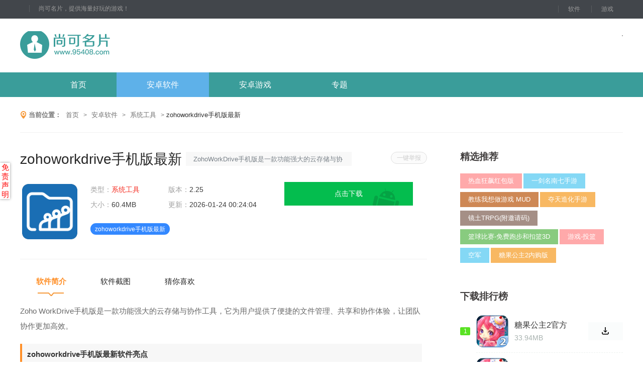

--- FILE ---
content_type: text/html; charset=utf-8
request_url: http://www.95408.com/azsoft/f2882420.html
body_size: 7388
content:
<!DOCTYPE html>
<html lang="en">
  <head>
	<meta charset="UTF-8">
	<meta http-equiv="X-UA-Compatible" content="IE=Edge,chrome=1">
	<meta name="mobile-agent" content="format=xhtml;url=http://m.95408.com/azsoft/f2882420.html" />
	<meta name="mobile-agent" content="format=html5;url=http://m.95408.com/azsoft/f2882420.html" />
	<link rel="alternate" media="only screen and (max-width: 640px)" href="http://m.95408.com/azsoft/f2882420.html" /> 
	<title>zohoworkdrive手机版最新下载-zohoworkdrive手机版官网下载_尚可名片</title>
	<meta name="keywords" content="zohoworkdrive手机版最新,zohoworkdrive手机版官网">
	<meta name="description" content="Zoho WorkDrive手机版是一款功能强大的云存储与协作工具，它为用户提供了便捷的文件管理、共享和协作体验，让团队协作更加高效。">
	<script src="//styles.95408.com/common/jquery-1.9.1.min.js"></script>
	<script src="//styles.95408.com/common/isMobile.js"></script>
	<link rel="stylesheet" type="text/css" href="//styles.95408.com/95408/theme1/pc/css/swiper-3.4.2.min.css?ver=1.0.1" />
	<link rel="stylesheet" type="text/css" href="//styles.95408.com/95408/theme1/pc/css/common_top.css?ver=1.0.6" />
	 <link rel="shortcut icon" href="//styles.95408.com/95408/theme1/favicon.ico" type="image/x-icon">
   <link rel="Bookmark" href="//styles.95408.com/95408/theme1/favicon.ico">

<link rel="stylesheet" type="text/css" href="//styles.95408.com/95408/theme1/pc/css/gamedown.css"/>
<link rel="stylesheet" type="text/css" href="//styles.95408.com/95408/theme1/pc/css/bcinfo.css">
</head>
<body>
<script>var doctype='app'; </script>
<div class="top-bar">
    <div class="layout">
        <span><em>尚可名片，提供海量好玩的游戏！</em><div class="qr"></div></span>
        <div class="tnav">
            <a href="/azsoft/" target="_blank">软件</a>
            <a href="/azgame/" target="_blank">游戏</a>
        </div>
    </div>
</div>
<div class="layout">
    <a class="logo" title="尚可名片" href="/">尚可名片</a>
    <div class="search"></div>
</div>
<nav>
    <div class="menu">
        <ul>
            <li><a href="/" target="_blank">首页</a></li>
            <li><a href="/azsoft/" target="_blank">安卓软件</a></li>
            <li><a href="/azgame/" target="_blank">安卓游戏</a></li>
		    <li><a href="/zt/" target="_blank">专题</a></li>
        </ul>
    </div>
</nav>
<script>
    $(function(){
        $(".menu a").removeClass('cur');
	   if (window.location.pathname.includes('/azsoft/')) {
 			$(".menu ul li").eq(1).find("a").addClass('cur');
		} else if (window.location.pathname.includes('/azgame/')) {
 			$(".menu ul li").eq(2).find("a").addClass('cur');
		}else if (window.location.pathname.includes('/zt/')) {
 			$(".menu ul li").eq(3).find("a").addClass('cur');
		}
	  else {
 			$(".menu ul li").eq(0).find("a").addClass('cur');
		}
    })
</script>
<div class="weizhi">
    <div class="wz">
        <em></em>
        <span>当前位置：</span>
        <a href="/">首页</a>
        <font> &gt;</font>
        <a href="/azsoft/">安卓软件</a>
        <font>&gt;</font>
        <a href="/azsoft/xtgj/">系统工具</a>
        <font>&gt;</font>
        zohoworkdrive手机版最新
    </div>
</div>
<div class="gamebox">
    <div class="game_left">
        	     <script type="application/ld+json">
					  {
				  "@context": "https://ziyuan.baidu.com/contexts/cambrian.jsonld",
				  "@id": "http://www.95408.com/azsoft/f2882420.html",
				  "title": "zohoworkdrive手机版最新下载-zohoworkdrive手机版官网下载_尚可名片",
				  "images": ["http://imgfile.95408.com/95408/577/2882420-2024060611180266612a6a3fe50.jpg","http://imgfile.95408.com/95408/577/2882420-2024060611180266612a6a4f1b5.jpg","http://imgfile.95408.com/95408/577/2882420-2024060611180266612a6a5eea5.jpg"], 
				  "description": "ZohoWorkDrive手机版是一款功能强大的云存储与协作工具，它为用户提供了便捷的文件管理、共享和协作体验，让团队协作更加高效。zohoworkdrive手机版最新软件亮点1.强大的云存储功能，支持多平台同步，随时随地访问文件。2.高效的团队协作工具，支持",
				  "pubDate": "2024-06-06T11:15:25",
				  "upDate": "2026-01-24T00:24:04",
				   "data":{
					  "WebPage":{
						   "pcUrl":"http://www.95408.com/azsoft/f2882420.html",
						   "wapUrl":"http://m.95408.com/azsoft/f2882420.html",
						   "fromSrc":"尚可名片"
					   }
				  }
			  }
</script>
        <div class="gameinfo">
            <div class="gametit">
			  		<span class="jubaoBtn">一键举报</span>
                <h1>zohoworkdrive手机版最新</h1>
                <em>ZohoWorkDrive手机版是一款功能强大的云存储与协作工具，它为用户提供了便捷的文件管理、共享和协作体验，让团队协作更加高效。zohoworkdrive手机版最新软件亮点1.强大的云存储功能，支持多平台同步，随时随地访问文件。2.高效的团队协作工具，支持</em>
            </div>
            <div class="infobox">
                <a class="infoimg" title="zohoworkdrive手机版最新">
                    <img src="//imgfile.95408.com/95408/577/2882420-2024060611180266612a6a31d03.jpg" alt="zohoworkdrive手机版最新">
                </a>
                <div class="infocon">
                    <ul>
                        <li>类型：<a href="/azsoft/xtgj/">系统工具</a></li>
                        <li>版本：<font>2.25</font>
                        </li>
                        <li>大小：<font>60.4MB</font>
                        </li>
                        <li style="width: 200px">更新：<font>2026-01-24 00:24:04</font>
                        </li>
                    </ul>
                    <div class="tags">
                        <i>zohoworkdrive手机版最新</i>
                    </div>
                </div>
                <div class="down_btn">
				   				  		 <a href="javascript:openPackage(1343,'zohoworkdrive手机版最新','com.zoho.work.drive')"  class="btn_az">点击下载</a>
				                      
                </div>
            </div>
		  <div class="smtopstext"></div>
        </div>
	  
        <!-- 游戏简介 -->
        <div class="gameinit">
            <div class="game_tab">
                <a href="javascript:;" class="hover">软件简介</a>
                <a href="javascript:;">软件截图</a>
                <a href="javascript:;">猜你喜欢</a>
                <em></em>
            </div>
            <div class="d_c_con" style="font-size: 15px;color: #676767;line-height: 30px;word-break: break-all;">
                <p>Zoho WorkDrive手机版是一款功能强大的云存储与协作工具，它为用户提供了便捷的文件管理、共享和协作体验，让团队协作更加高效。</p><h3>zohoworkdrive手机版最新软件亮点</h3><p>1. 强大的云存储功能，支持多平台同步，随时随地访问文件。</p><p>2. 高效的团队协作工具，支持多人同时编辑文件，实时同步更新。</p><p>3. 安全的文件分享功能，可设置访问权限，保护文件隐私。</p><p>4. 简洁易用的界面设计，让用户快速上手，提升工作效率。</p><h3>zohoworkdrive手机版最新软件更新</h3><p>1. 优化了文件搜索功能，提高了搜索速度和准确性。</p><p>2. 新增了文件版本管理功能，方便用户管理文件的不同版本。</p><p>3. 修复了已知的一些bug，提升了软件的稳定性和性能。</p><p>4. 增强了与其他Zoho应用的集成，提高了工作效率。</p><h3>zohoworkdrive手机版最新软件特性</h3><p>1. 支持多种文件格式预览和编辑，满足用户的不同需求。</p><p>2. 提供详细的文件操作记录，方便用户追踪文件变化。</p><p>3. 支持文件夹共享和权限设置，方便团队协作和管理。</p><p>4. 内置文件恢复功能，防止误删文件造成的数据丢失。</p><h3>软件测评</h3><p>1. Zoho WorkDrive手机版在云存储和协作方面表现出色，能够满足大部分用户的需求。</p><p>2. 软件界面设计简洁明了，操作流畅，用户体验良好。</p><p>3. 安全性能高，文件分享和权限设置功能灵活，能够保护用户的数据安全。</p><p>4. 软件更新及时，持续改进功能，提升了用户的使用体验。</p>                <style>
                    .firstRow td {
                        padding: 10px;
                    }

                    .ttb {
                        text-align: center;
                        width: 96%;
                        margin: auto;
                        border-collapse: collapse;
                    }

                    .ttb td {
                        border: 1px solid #efefef;
                        padding: 10px;
                    }
                </style>
               
            </div>
        </div>
                <!-- 游戏截图 -->
        <div class="screen">
            <h2>软件截图</h2>
            <div class="jtimg-box img-lb">
                <div class="swiper-container">
                    <span class="lb-prev swiper-button-prev"></span>
                    <span class="lb-next swiper-button-next"></span>
                    <ul class="swiper-wrapper">
                        <li class="swiper-slide"><a target="_blank" href="//imgfile.95408.com/95408/577/2882420-2024060611180266612a6a3fe50.jpg"><img src="//imgfile.95408.com/95408/577/2882420-2024060611180266612a6a3fe50.jpg" alt="zohoworkdrive手机版最新1"/></a> </li><li class="swiper-slide"><a target="_blank" href="//imgfile.95408.com/95408/577/2882420-2024060611180266612a6a4f1b5.jpg"><img src="//imgfile.95408.com/95408/577/2882420-2024060611180266612a6a4f1b5.jpg" alt="zohoworkdrive手机版最新2"/></a> </li><li class="swiper-slide"><a target="_blank" href="//imgfile.95408.com/95408/577/2882420-2024060611180266612a6a5eea5.jpg"><img src="//imgfile.95408.com/95408/577/2882420-2024060611180266612a6a5eea5.jpg" alt="zohoworkdrive手机版最新3"/></a> </li>
                    </ul>
                </div>
            </div>
        </div>
                        <div id="guess" >
            <h2>猜你喜欢</h2>
            <script>
                $(function () {
                    $('.gtab a:eq(0)').addClass('cur');
                    $('.guessbox:eq(0)').show();
                })
            </script>
            <div class="gbox">
                <div class="gtab">
                                        <a href="javascript:;" class="">文件协作管理软件精选集</a>
                                    </div>
                <div class="guesscon">
                                        <div class="guessbox" style="display:block; ">
                        <div class="g_intro">
                            <a href="/know/2882627/" target="_blank" class="intro_img" title="文件协作管理软件精选集">
                                <img src="//imgfile.95408.com/95408/577/2882627-202406061437026661590e48291.jpg" alt="文件协作管理软件精选集">
                            </a>
                            <p class="zt_text">
                                <a href="/know/2882627/" class="zt_title" title="文件协作管理软件精选集" target="_blank">文件协作管理软件精选集 </a>
                                <a href="/zt/" class="more_zt" title="文件协作管理软件精选集" target="_blank">更多
                                    <i></i>
                                </a>
                                <span class="zt_info">
                                  <em>简介：</em>文件协作管理软件是一种非常实用的工具，它可以帮助团队或个人更有效地管理和共享文件。文件协作管理软件通常会将文件存储在一个中央位置，这样团队成员可以轻松地访问和共享文件，而无需通过电子邮件或即时消息传递文件。当一个团队成员对文件进行修改时，这些更改会实时同步到其他团队成员的设备上，确保所有人都在使用最新版本的文件。文件协作管理软件允许管理员为每个团队成员设置不同的权限，例如只读、编辑或删除权限。这有</span>
                            </p>
                        </div>
                        <div class="Left_lis">
                            <ul>
                                                                <li>
                                    <a href="/azsoft/f2882420.html" title="zohoworkdrive手机版最新" target="_blank" class="img"><img src="//imgfile.95408.com/95408/577/2882420-2024060611180266612a6a31d03.jpg" alt="zohoworkdrive手机版最新"></a>
                                    <a href="/azsoft/f2882420.html" title="zohoworkdrive手机版最新" target="_blank" class="name">zohoworkdrive手机版最新</a>
                                    <p class="bq"><font>60.4MB</font><span class="v_l"><a href='/azsoft/xtgj/'>系统工具</a></span>
                                    </p>
                                    <p class="bq"></p>
                                </li>
                                                                <li>
                                    <a href="/azsoft/ocj2882415.html" title="zohoworkdrive手机版app" target="_blank" class="img"><img src="//imgfile.95408.com/95408/577/2882415-202406061113036661293f2dac5.jpg" alt="zohoworkdrive手机版app"></a>
                                    <a href="/azsoft/ocj2882415.html" title="zohoworkdrive手机版app" target="_blank" class="name">zohoworkdrive手机版app</a>
                                    <p class="bq"><font>61.57MB</font><span class="v_l"><a href='/azsoft/xtgj/'>系统工具</a></span>
                                    </p>
                                    <p class="bq"></p>
                                </li>
                                                                <li>
                                    <a href="/azsoft/qdt2882414.html" title="ZohoWorkDrive手机版" target="_blank" class="img"><img src="//imgfile.95408.com/95408/577/2882414-202406061112026661290298c0f.jpg" alt="ZohoWorkDrive手机版"></a>
                                    <a href="/azsoft/qdt2882414.html" title="ZohoWorkDrive手机版" target="_blank" class="name">ZohoWorkDrive手机版</a>
                                    <p class="bq"><font>56.91MB</font><span class="v_l"><a href='/azsoft/xtgj/'>系统工具</a></span>
                                    </p>
                                    <p class="bq"></p>
                                </li>
                                                                <li>
                                    <a href="/azsoft/jx2882410.html" title="ZohoWorkDrive" target="_blank" class="img"><img src="//imgfile.95408.com/95408/577/2882410-202406061109016661284da79bb.jpg" alt="ZohoWorkDrive"></a>
                                    <a href="/azsoft/jx2882410.html" title="ZohoWorkDrive" target="_blank" class="name">ZohoWorkDrive</a>
                                    <p class="bq"><font>59.8MB</font><span class="v_l"><a href='/azsoft/shfw/'>生活服务</a></span>
                                    </p>
                                    <p class="bq"></p>
                                </li>
                                                                <li>
                                    <a href="/azsoft/ucw2882419.html" title="zohoworkdrive手机版官网" target="_blank" class="img"><img src="//imgfile.95408.com/95408/577/2882419-2024060611180166612a69bfab7.jpg" alt="zohoworkdrive手机版官网"></a>
                                    <a href="/azsoft/ucw2882419.html" title="zohoworkdrive手机版官网" target="_blank" class="name">zohoworkdrive手机版官网</a>
                                    <p class="bq"><font>62.87MB</font><span class="v_l"><a href='/azsoft/xtgj/'>系统工具</a></span>
                                    </p>
                                    <p class="bq"></p>
                                </li>
                                                                <li>
                                    <a href="/azsoft/uox2882413.html" title="zohoworkdrive官方" target="_blank" class="img"><img src="//imgfile.95408.com/95408/577/2882413-20240606111201666129014d8ed.jpg" alt="zohoworkdrive官方"></a>
                                    <a href="/azsoft/uox2882413.html" title="zohoworkdrive官方" target="_blank" class="name">zohoworkdrive官方</a>
                                    <p class="bq"><font>58.89MB</font><span class="v_l"><a href='/azsoft/shfw/'>生活服务</a></span>
                                    </p>
                                    <p class="bq"></p>
                                </li>
                                                                <li>
                                    <a href="/azsoft/gg2882422.html" title="zohoworkdrive海外版" target="_blank" class="img"><img src="//imgfile.95408.com/95408/577/2882422-2024060611210166612b1d2f7a8.jpg" alt="zohoworkdrive海外版"></a>
                                    <a href="/azsoft/gg2882422.html" title="zohoworkdrive海外版" target="_blank" class="name">zohoworkdrive海外版</a>
                                    <p class="bq"><font>62.75MB</font><span class="v_l"><a href='/azsoft/shfw/'>生活服务</a></span>
                                    </p>
                                    <p class="bq"></p>
                                </li>
                                                                <li>
                                    <a href="/azsoft/tjf2882417.html" title="zohoworkdrive手机版安卓" target="_blank" class="img"><img src="//imgfile.95408.com/95408/577/2882417-20240606111502666129b656d3d.jpg" alt="zohoworkdrive手机版安卓"></a>
                                    <a href="/azsoft/tjf2882417.html" title="zohoworkdrive手机版安卓" target="_blank" class="name">zohoworkdrive手机版安卓</a>
                                    <p class="bq"><font>56.2MB</font><span class="v_l"><a href='/azsoft/xtgj/'>系统工具</a></span>
                                    </p>
                                    <p class="bq"></p>
                                </li>
                                                                <li>
                                    <a href="/azsoft/mhi2882411.html" title="zohoworkdrive中文版" target="_blank" class="img"><img src="//imgfile.95408.com/95408/577/2882411-202406061109026661284e98663.jpg" alt="zohoworkdrive中文版"></a>
                                    <a href="/azsoft/mhi2882411.html" title="zohoworkdrive中文版" target="_blank" class="name">zohoworkdrive中文版</a>
                                    <p class="bq"><font>65.85MB</font><span class="v_l"><a href='/azsoft/shfw/'>生活服务</a></span>
                                    </p>
                                    <p class="bq"></p>
                                </li>
                                                            </ul>
                        </div>
                    </div>
                                    </div>
            </div>
        </div>
    </div>
    <div class="game_right">
        <div class="choice">
            <h2>精选推荐</h2>
            <div class="cbox">
                                 <a href="/azgame/j2763464.html" class="ct1">热血狂飙红包版</a>
                                <a href="/azgame/n2763462.html" class="ct2">一剑名南七手游</a>
                                <a href="/azgame/nr2763461.html" class="ct3">教练我想做游戏 MUD</a>
                                <a href="/azgame/yvj2763460.html" class="ct4">夺天造化手游</a>
                                <a href="/azgame/gy2763457.html" class="ct5">镜土TRPG(附邀请码)</a>
                                <a href="/azgame/jzm2748121.html" class="ct6">篮球比赛-免费跑步和扣篮3D</a>
                                <a href="/azgame/wg2748118.html" class="ct7">游戏-投篮</a>
                                <a href="/azgame/b2748114.html" class="ct8">空军</a>
                                <a href="/azgame/pnx2899444.html" class="ct9">糖果公主2内购版</a>
                            </div>
        </div>
        <div class="float">
            <div class="gamerank">
                <h2>下载排行榜</h2>
                <ul>
				 			                     <li class="rank_1">
                        <i>1</i>
                        <div class="gamerank_hasimg">
                            <a target="_blank" href="/azgame/g2899443.html" class="rankimg"><span></span><img src="//imgfile.95408.com/95408/580/2899443-20240723161001669f6559d56b9.jpg" alt="糖果公主2官方版"></a>
                            <div>
                                <a target="_blank" href="/azgame/g2899443.html">糖果公主2官方版</a>
                                <em>33.94MB</em>
                            </div>
                            <a target="_blank" href="/azgame/g2899443.html" class="rankbtn"><em></em></a>
                        </div>
                    </li>
                                        <li class="rank_2">
                        <i>2</i>
                        <div class="gamerank_hasimg">
                            <a target="_blank" href="/azgame/tol2899442.html" class="rankimg"><span></span><img src="//imgfile.95408.com/95408/580/2899442-20240723160902669f651e85374.jpg" alt="糖果公主2"></a>
                            <div>
                                <a target="_blank" href="/azgame/tol2899442.html">糖果公主2</a>
                                <em>33.32MB</em>
                            </div>
                            <a target="_blank" href="/azgame/tol2899442.html" class="rankbtn"><em></em></a>
                        </div>
                    </li>
                                        <li class="rank_3">
                        <i>3</i>
                        <div class="gamerank_hasimg">
                            <a target="_blank" href="/azgame/t2899440.html" class="rankimg"><span></span><img src="//imgfile.95408.com/95408/580/2899440-20240723160701669f64a5756e7.jpg" alt="糖果工厂3D最新版"></a>
                            <div>
                                <a target="_blank" href="/azgame/t2899440.html">糖果工厂3D最新版</a>
                                <em>96.97MB</em>
                            </div>
                            <a target="_blank" href="/azgame/t2899440.html" class="rankbtn"><em></em></a>
                        </div>
                    </li>
                                        <li class="rank_4">
                        <i>4</i>
                        <div class="gamerank_hasimg">
                            <a target="_blank" href="/azgame/zu2899439.html" class="rankimg"><span></span><img src="//imgfile.95408.com/95408/580/2899439-20240723160601669f6469a391f.jpg" alt="糖果工厂3D官方版"></a>
                            <div>
                                <a target="_blank" href="/azgame/zu2899439.html">糖果工厂3D官方版</a>
                                <em>92.69MB</em>
                            </div>
                            <a target="_blank" href="/azgame/zu2899439.html" class="rankbtn"><em></em></a>
                        </div>
                    </li>
                                        <li class="rank_5">
                        <i>5</i>
                        <div class="gamerank_hasimg">
                            <a target="_blank" href="/azgame/zne2899438.html" class="rankimg"><span></span><img src="//imgfile.95408.com/95408/580/2899438-20240723160512669f64380dc3a.jpg" alt="糖果工厂3D安卓版"></a>
                            <div>
                                <a target="_blank" href="/azgame/zne2899438.html">糖果工厂3D安卓版</a>
                                <em>92.86MB</em>
                            </div>
                            <a target="_blank" href="/azgame/zne2899438.html" class="rankbtn"><em></em></a>
                        </div>
                    </li>
                                        <li class="rank_6">
                        <i>6</i>
                        <div class="gamerank_hasimg">
                            <a target="_blank" href="/azgame/s2899437.html" class="rankimg"><span></span><img src="//imgfile.95408.com/95408/580/2899437-20240723160403669f63f36a133.jpg" alt="糖果工厂3D"></a>
                            <div>
                                <a target="_blank" href="/azgame/s2899437.html">糖果工厂3D</a>
                                <em>91.97MB</em>
                            </div>
                            <a target="_blank" href="/azgame/s2899437.html" class="rankbtn"><em></em></a>
                        </div>
                    </li>
                                    </ul>
            </div>
            <div class="down">
                <h2>最新更新</h2> 
                <div class="down_box">
                    <ul>
                                                <li>
                            <a href="/azgame/b2801352.html" title="血敌：生存射击" class="cover">
                                <img src="//imgfile.95408.com/95408/561/2801352-2023080712340364d0743b62b26.jpg" alt="血敌：生存射击">
                            </a>
                            <div class="down_intro">
                                <h3><a href="/azgame/b2801352.html" target="_blank">血敌：生存射击</a></h3>
                                <p>73.9MB<font><a href="/azgame/fxsj/">飞行射击</a></font>
                                </p>
                            </div>
                            <a href="/azgame/b2801352.html" class="download"><em>下载</em></a>
                        </li>
                                                <li>
                            <a href="/azgame/yq2801350.html" title="弓箭射击捕猎鸟类" class="cover">
                                <img src="//imgfile.95408.com/95408/561/2801350-2023080712314964d073b58a23c.jpg" alt="弓箭射击捕猎鸟类">
                            </a>
                            <div class="down_intro">
                                <h3><a href="/azgame/yq2801350.html" target="_blank">弓箭射击捕猎鸟类</a></h3>
                                <p>78.6MB<font><a href="/azgame/fxsj/">飞行射击</a></font>
                                </p>
                            </div>
                            <a href="/azgame/yq2801350.html" class="download"><em>下载</em></a>
                        </li>
                                                <li>
                            <a href="/azgame/av2801349.html" title="零死亡项目" class="cover">
                                <img src="//imgfile.95408.com/95408/561/2801349-2023080712312664d0739e9d052.jpg" alt="零死亡项目">
                            </a>
                            <div class="down_intro">
                                <h3><a href="/azgame/av2801349.html" target="_blank">零死亡项目</a></h3>
                                <p>51.68MB<font><a href="/azgame/dzmx/">动作冒险</a></font>
                                </p>
                            </div>
                            <a href="/azgame/av2801349.html" class="download"><em>下载</em></a>
                        </li>
                                                <li>
                            <a href="/azgame/pa2801348.html" title="成语高手大作战" class="cover">
                                <img src="//imgfile.95408.com/95408/561/2801348-2023080712304764d073771557c.jpg" alt="成语高手大作战">
                            </a>
                            <div class="down_intro">
                                <h3><a href="/azgame/pa2801348.html" target="_blank">成语高手大作战</a></h3>
                                <p>51.54MB<font><a href="/azgame/dzmx/">动作冒险</a></font>
                                </p>
                            </div>
                            <a href="/azgame/pa2801348.html" class="download"><em>下载</em></a>
                        </li>
                                                <li>
                            <a href="/azgame/yc2801347.html" title="规则怪谈博物馆" class="cover">
                                <img src="//imgfile.95408.com/95408/561/2801347-2023080712290364d0730f90c97.jpg" alt="规则怪谈博物馆">
                            </a>
                            <div class="down_intro">
                                <h3><a href="/azgame/yc2801347.html" target="_blank">规则怪谈博物馆</a></h3>
                                <p>60.38MB<font><a href="/azgame/yzxx/">益智休闲</a></font>
                                </p>
                            </div>
                            <a href="/azgame/yc2801347.html" class="download"><em>下载</em></a>
                        </li>
                                                <li>
                            <a href="/azgame/vqq2801346.html" title="极速突击队射击" class="cover">
                                <img src="//imgfile.95408.com/95408/561/2801346-2023080712275064d072c625bae.jpg" alt="极速突击队射击">
                            </a>
                            <div class="down_intro">
                                <h3><a href="/azgame/vqq2801346.html" target="_blank">极速突击队射击</a></h3>
                                <p>59.51MB<font><a href="/azgame/fxsj/">飞行射击</a></font>
                                </p>
                            </div>
                            <a href="/azgame/vqq2801346.html" class="download"><em>下载</em></a>
                        </li>
                                                <li>
                            <a href="/azgame/hgn2801345.html" title="画线塔" class="cover">
                                <img src="//imgfile.95408.com/95408/561/2801345-2023080712260464d0725c55447.jpg" alt="画线塔">
                            </a>
                            <div class="down_intro">
                                <h3><a href="/azgame/hgn2801345.html" target="_blank">画线塔</a></h3>
                                <p>60.53MB<font><a href="/azgame/yzxx/">益智休闲</a></font>
                                </p>
                            </div>
                            <a href="/azgame/hgn2801345.html" class="download"><em>下载</em></a>
                        </li>
                                                <li>
                            <a href="/azgame/sna2801344.html" title="菇菇挖掘" class="cover">
                                <img src="//imgfile.95408.com/95408/561/2801344-2023080712260364d0725b7fefe.jpg" alt="菇菇挖掘">
                            </a>
                            <div class="down_intro">
                                <h3><a href="/azgame/sna2801344.html" target="_blank">菇菇挖掘</a></h3>
                                <p>70.72MB<font><a href="/azgame/yzxx/">益智休闲</a></font>
                                </p>
                            </div>
                            <a href="/azgame/sna2801344.html" class="download"><em>下载</em></a>
                        </li>
                                                <li>
                            <a href="/azgame/u2892842.html" title="乐高：幻影忍者" class="cover">
                                <img src="//imgfile.95408.com/95408/579/2892842-202407051645026687b28e5e35b.jpg" alt="乐高：幻影忍者">
                            </a>
                            <div class="down_intro">
                                <h3><a href="/azgame/u2892842.html" target="_blank">乐高：幻影忍者</a></h3>
                                <p>74.73MB<font><a href="/azgame/yzxx/">益智休闲</a></font>
                                </p>
                            </div>
                            <a href="/azgame/u2892842.html" class="download"><em>下载</em></a>
                        </li>
                                            </ul>
                </div>
            </div>
        </div>
    </div>
</div>
<script>
    var imgPath = "//styles.95408.com/95408/theme1/pc/images/";
</script>
<script src="//styles.95408.com/95408/theme1/pc/js/swiper-3.4.2.jquery.min.js"></script>
<script src="//styles.95408.com/95408/theme1/pc/js/lightbox.js"></script>
<script src="//styles.95408.com/95408/theme1/pc/js/gamedown.js"></script>
<script src="//styles.95408.com/95408/theme1/api_package.js?ver=1.0.1"></script>

<div class="jubaoMask" id="overlay"></div>
	<div class="popjubao" id="popjubao">
		<span class="pop_close"></span>
		<p class="poptext">对于您的问题快啦游戏网深感抱歉，非常感谢您的举报反馈，快啦游戏网小编一定会及时处理该问题，同时希望能尽可能的填写全面，方便小编检查具体的问题所在，及时处理，再次感谢！</p>
		<ul>
			<li>
				<label>举报原因</label>
				<span><input type="radio" name="yuanyin" value="1" class="radios">恶意扣费</span>
				<span><input type="radio" name="yuanyin" value="2" class="radios">不能下载</span>
				<span><input type="radio" name="yuanyin" value="3" class="radios">涉及违规</span>
				<span class="othersp"><input type="radio" name="yuanyin" value="4" class="radios">其他 <input type="text" name="other" id="other" class="text other"></span>
			</li>
			<li><label>具体原因</label><textarea name="spec" id="spec" class="spec"></textarea></li>
			<li class="submit"><input type="image" src="//styles.95408.com/common/images/popjbbtn.jpg" id="subitbtn" name="submit"></li>
		</ul>
	</div>
<script src="//styles.95408.com/common/pc_report.js" type="text/javascript" charset="utf-8"></script>
<div class="footer">
    <div class="fbox">
        <span></span>
        <ul>
		  			<!-- <li><a href="/flsm.html" target="_blank">法律声明</a><a href="javascript:void(0);" >意见反馈</a><a href="javascript:void(0);">意见收集</a></li> -->
            <p>
                Copyright © 2007-
                <script>document.write((new Date()).getFullYear())</script>
                www.95408.com. All Rights Reserved.   <script src="//styles.95408.com/95408/theme1/ba.js"></script>
            </p>
        </ul>
    </div>
</div>
<script>
</script>
<script src="//styles.95408.com/95408/init.js" type="text/javascript" charset="utf-8"></script>
  <script type="text/javascript" src="//styles.95408.com/common/mzsm.js" ></script>
<script>mzsm({a:"color:#ff0000"})</script>
</body>
</html>

--- FILE ---
content_type: text/css
request_url: http://styles.95408.com/95408/theme1/pc/css/gamedown.css
body_size: 4738
content:
input{ outline: none; }
/*游戏信息*/
.gameinfo{width: 100%;overflow: hidden;border-bottom: 1px solid #f1f1f1;padding-bottom: 30px;}
.gametit{ height: 30px; line-height: 30px;  margin-top: 38px; margin-bottom: 30px; position: relative}
.gametit h1{ font-size: 28px; color: #262626; float: left; font-weight: normal;}
.gametit em{display: inline-block;background: #f8f8f8;font-size: 13px;color: #798188;padding: 0 15px;margin-left: 8px;width: 300px;height: 28px;overflow: hidden;text-overflow: ellipsis;}
.infobox{ position: relative;}
.infobox a.infoimg{width: 120px;display: inline-block;float: left;margin-right: 20px;}
.infobox a.infoimg img{width: 110px; border-radius: 16px; border:4px solid #fff;}
.infocon{width: 386px;float: left;}
.infocon ul{ overflow: hidden; }
.infocon ul li{width: 155px;float: left;font-size: 14px;color: #3c3b3b;line-height: 30px;color: #a0a0a0;}
.infocon ul li a{font-size: 14px;color: #f53227;}
.infocon ul li a:hover{ color: #ff881b; }
.infocon ul li font{ font-size: 14px; color: #3c3c3c; }
.tags{margin-top: 22px;}
.tags i,.tags a{background: #5d9cec;display: inline-block;height: 23px;line-height: 24px;padding: 0 9px;margin-right: 10px;color: #fff;border-radius: 12px;font-style: normal;}
.tags a:hover{ background: #ec6061; }
.tags i:first-child{background: #3388ff;}
.tags i:nth-child(2){background: #4fc0e8;}
.tags i:nth-child(3){background: #ffa200;}
.tags i:nth-child(4){ background: #fc0c1f; }

.down_btn{ width: 256px; float: left;}
.down_btn a{ display: block; background: url(../images/game_down.png) no-repeat; width: 256px; height: 47px; line-height: 47px; text-align: center; color: #fff; font-size: 14px; }
.down_btn a.btn_az{ background-position: 0 -162px; }
.down_btn a.btn_az:hover{ background-position: 0 -211px; }
.down_btn a.btn_ios{background-position: 0 -369px;margin-top: 16px;}
.down_btn a.btn_ios:hover{ background-position: 0 -417px; }
.down_btn a.no_down{ background: #b5b5b5; }
.down_btn a.btn_yuyue{background: #3ba3fb;display: none;}
.down_btn a.btn_yuyue:hover{ background: #50afff; }
.down_btn a.none{ background: #ccc; color: #fff; }
/*立即预约弹出框*/
.yAlert_bg{ display: none; background: rgba(0,0,0,.5); position: fixed; left: 0; top: 0; width: 100%; height: 100%; z-index: 9998; }
.yAlert{width: 500px;position: fixed;height:240px;padding-bottom:10px;left: 50%;z-index: 9999;background: #fff;border-radius: 10px;overflow:hidden;top: 230px;display: none;margin-left: -250px;}
.yAlert_t{background: #ff881b;font:16px/45px microsoft yahei;color:#fff;padding:0 15px;}
.yAlert_t span{float: right;font-size: 18px;width: 50px;text-align: center;cursor: pointer;}
.yAlert input,.yAlert .yAlert_bs,.yAlert .yAlert_br{width:80%;padding:0 10px;font:14px/40px microsoft yahei;border-radius: 5px;}
.yAlert input{border:#ccc 1px solid;display: block;margin:20px auto;height: 40px;overflow: hidden}
.yAlert input:focus{border:#2fc26e 1px solid}
.yAlert_b{border-top:#ddd 1px solid}
.yAlert .yAlert_bs,.yAlert .yAlert_br{font-size:16px;margin:10px auto;text-align: center}
.yAlert .yAlert_bs{background: #ff881b;color:#fff;cursor: pointer;}
.yAlert .yAlert_br{border: #ff881b 1px solid;color: #ff881b;cursor: pointer;}
/*游戏内容*/
.gamebox{width: 1200px;margin: 0 auto;overflow: hidden;zoom:1;}
.gameinit{width: 800px;margin-bottom: 30px;margin-top: 20px;}
.game_tab{width: 810px;font-size: 15px;position: relative;}
.game_tab a{color: #222;display: inline-block;padding: 15px 0;margin: 0 32px;}
.game_tab a.hover,.game_tab a:hover{color: #ff9029;font-weight: bold;}
.game_tab em{width: 54px;height:8px;display: block;position: absolute;z-index: 999;top: 45px;left: 34px;background: url(../images/game_down.png) no-repeat;background-position: 1px -152px;}
.game_tab a.deep{ color: #222!important; }

.d_c_con{ padding: 20px 0 0 0; overflow: hidden; box-sizing: border-box; position: relative; margin-bottom:10px; }
.d_c_con_h2{ font-size: 18px; color:#444; padding:0 0 10px 17px; position: relative; }
.d_c_con_h2:before{content:'';position: absolute;width: 4px;height: 18px;background: #3a8cfa;top:2px;left:0;}
.d_c_con h3{font-size: 15px;color: #333;position: relative;background: #f7f7f7;height: 42px;line-height: 42px;border-left: 4px solid #ff9029;padding-left: 10px;margin-bottom: 20px;}
.d_c_con h3:before{height: 18px;}
.d_c_open{position: absolute;width: 100%;right: 0;bottom: 0;border-bottom: 1px solid #efefef;padding: 5px 0;text-align: right;background:#fff;}
.d_c_open a{ color:#0000ff; font-size: 12px; position: relative; cursor:pointer; }
.d_c_open a i{ display: inline-block; width: 9px; height: 5px; margin-right: 5px; }
.d_c_con p{font-size: 15px;color: #676767;line-height: 30px;margin-bottom: 20px;word-break: break-all;}
.d_c_con p a{ display:inline-block; color:#007cdc; cursor:pointer;text-indent: 0; }
.d_c_con p a.dict font{ font-size: 15px}
.d_c_con p img{ margin: 0 auto; }
.d_c_con strong{ color: #007cdc; font-size: 16px;padding: 0 0 10px 0px; display: block;}
.open_detail{cursor:pointer;display: block;width: 100%;position: relative;height: 2rem;text-align: center;color: #949494;font-size: 13px;background: #f7f7f7;line-height: 2rem;margin-bottom: 75px; display: none;}
.open_detail:hover{ background: #ff7a00; color: #fff; }
.open_detail i{ display: block; width: .9rem; height: .5rem; margin: .2rem auto 0; }
.open_detail:before { content: ""; display: block; width: 100%; height: 5rem; position: absolute; bottom: 2rem; background: -webkit-gradient(linear, 0% 0%, 0% 82%, from(rgba(255, 255, 255, 0)), to(white)); }

/*游戏截图*/
.screen{width: 810px;overflow: hidden;margin-bottom: 30px;}
.screen h2{font-size: 20px;color: #413e3e;border-left: 4px solid #ff881b;padding-left: 8px;height: 20px;line-height: 20px;margin-bottom: 30px;}
.swiper-scrollbar { border-radius: 10px; position: relative; -ms-touch-action: none; background: #e1edff; height:10px; }
.swiper-scrollbar-drag { height: 100%; width: 100%; position: relative; background: #5396fb; border-radius: 10px; }
.swiper-scrollbar-cursor-drag { cursor: move; }
.swiper-slide img{ border-radius: 5px; display:block; width:  auto; margin:  0 auto; height: 100%; }
.jtimg-box{width: 780px;margin-top: 20px;}
.swiper-container{width: 780px;height: 270px;}
.swiper-slide{ width: auto; height: 100%; }
#swiper-scrollbar { margin-top: 10px; }
.swiper-slide a { display: block; width: auto; height: 100%; }
.img-lb span {background: rgba(0,0,0,.5);width: 34px;height:  70px;border-radius: 3px;background-size: 40%;}
.img-lb .swiper-button-next.swiper-button-disabled,.img-lb .swiper-button-prev.swiper-button-disabled{ opacity:1; pointer-events: auto; }
.img-lb span:after {content: "";position: absolute;top: 25px;left: 4px;width: 15px;height: 15px;border: 2px solid #fff;transform: rotate(45deg);border-width: 2px 2px 0 0;}
.img-lb .lb-next{ right:  0; }
.img-lb .lb-prev{ left:  0; }
.img-lb .lb-prev:after {border-width:0 0 2px 2px;left: 13px;}

#jquery-overlay{ height:500px; left:0; position:absolute; top:0; width:100%; z-index:1000; }
#jquery-lightbox{left: 50%!important;line-height:0;position: fixed;text-align:center;top: 50%!important;width: auto;z-index:1001;display: inline;transform: translate(-50%,-50%);}
#jquery-lightbox a img{ border:medium none; }
#lightbox-container-image-box{ background-color:#fff; height:250px; margin:0 auto; position:relative; width: auto!important; overflow: hidden; height: auto!important; max-height: 100%; display: inline; }
#lightbox-container-image{ padding:10px; }
#lightbox-loading{ height:25%; left:0; line-height:0; position:absolute; text-align:center; top:40%; width:100%; }
#lightbox-nav{ height: 100vh; left:0; position:absolute; top:0; width: 100%; z-index:10; }
#lightbox-container-image-box>#lightbox-nav{ left:0; }
#lightbox-nav a{ outline:medium none; }
#lightbox-nav-btnNext,#lightbox-nav-btnPrev{ display:block; height:100%; width:49%; }
#lightbox-nav-btnPrev{ float:left; left:0; }
#lightbox-nav-btnNext{ float:right; right:0; }
#lightbox-container-image-data-box{ background-color:#fff; font:10px/1.4em Verdana,Helvetica,sans-serif; margin:0 auto; overflow:auto; padding:0 10px; width: auto!important; /* max-width: 98.9%; */}
#lightbox-container-image-data{ color:#666; padding:0 10px; }
#lightbox-container-image-data #lightbox-image-details{ float:left; text-align:left; width:70%; }
#lightbox-image-details-caption{ font-weight:700; }
#lightbox-image-details-currentNumber{ clear:left; display:block; padding-bottom:1em; }
#lightbox-secNav-btnClose{ float:right; padding-bottom:.7em; width:66px; }
#lightbox-image { max-height: 94vh; max-width: 100vw; width: auto; height: auto; }

/*相关推荐*/
.game_left{float: left;width: 810px;margin-right: 66px;}
.game_right{ width: 324px; float: left;}
.choice{width: 324px;margin-top: 38px;}
.choice h2{color: #413e3e;font-size: 19px;height: 20px;line-height: 20px;margin-bottom: 23px;}
.choice h2 a{font-size: 14px;color: #bbb;float: right;display: inline-block;font-weight: normal;}
.cbox{ width: 324px; }
.cbox a{display: inline-block;padding: 6px 16px;color: #fff;font-size: 13px;margin-bottom: 7px;}
.cbox a.ct1{background: #ffa9aa;}
.cbox a.ct2{background: #84d8f5;}
.cbox a.ct3{background: #ce8855;}
.cbox a.ct4{ background: #f8b862; }
.cbox a.ct5{ background: #a58f86; }
.cbox a.ct6{ background: #88cb7f; }
.cbox a.ct7{background: #ffa9aa;}
.cbox a.ct8{background: #84d8f5;}
.cbox a.ct9{ background: #f8b862; }
.cbox a.ct10{ background: #a59aca; }
.cbox a.ct11{ background: #aa968e; }
.cbox a:hover{ opacity: .8; }
.choice h2 a:hover{ color: #ff881b; }

/*下载*/
.down{width: 324px;overflow: hidden;margin-top: 35px;}
.down h2{color: #413e3e;font-size: 19px;height: 19px;line-height: 19px;}
.down_box{margin-top: 22px;width: 700px;}
.down_box ul{width: 324px;/* height: 390px; */float: left;}
.down_box ul li{width: 324px;float: left;margin-bottom: 18px;position: relative;}
.down_box ul li a.cover{width: 60px;height: 60px;display: inline-block;float: left;border-radius: 18px;overflow: hidden;margin-right: 15px;}
.down_box ul li a.cover img{ width: 100%;filter: alpha(opacity=0); transition: all .2s linear; }
.down_box ul li a.cover:hover img{ opacity: .8; }
.down_intro{width: 180px;float: left;}
.down_intro h3{font-weight: normal;width: 180px;margin-top: 9px;margin-bottom: 5px;height: 20px;overflow: hidden;}
.down_intro h3 a{font-size: 16px;color: #3e464c;}
.down_intro h3 a:hover{ color: #ff881b; }
.down_intro p{color: #a7b1ae;font-size: 14px;}
.down_intro p font{margin-left: 10px;font-size: 14px;}
.down_intro a.download{ width: 69px; height: 37px; display: block; position: absolute; right: 0; }
.download{width: 69px;height: 37px;display: block;position: absolute;right: 0;top: 6px;background: #fbfbfb;}
.download em{width: 18px;height: 17px;display: block;background: url(../images/game_down.png) no-repeat;text-indent: -9999px;background-position: 0 -301px;margin-top: 9px;margin-left: 25px;}
.download:hover{ background: #ff881b; }
.download:hover em{background-position: -195px -265px;}

/*猜你喜欢*/
#guess{width: 810px;margin-top: 60px;margin-bottom: 80px;}
#guess h2{font-size: 20px;color: #413e3e;border-left: 4px solid #ff881b;padding-left: 8px;height: 20px;line-height: 20px;margin-bottom: 30px;}
.Left_lis {overflow: hidden;padding: 0 25px 10px 25px;}
.Left_lis ul { width: 104%; display: block; }
.Left_lis ul li {display: block;float: left;margin: 0 19px 12px 0;width: 240px;height: 89px;}
.Left_lis ul li .img {float: left;overflow: hidden;padding-top: 10px;margin-right: 12px;    filter: alpha(opacity=0);
    transition: all .2s linear;}
.Left_lis ul li .img:hover { opacity: 0.8; }
.Left_lis ul li .img, .Left_lis ul li .img img {width: 75px;height: 75px;border-radius: 24px;}
.Left_lis ul li .name {display: block;float: left;width: 150px;height: 23px;line-height: 25px;overflow: hidden;color: #111;font-size: 15px;white-space:nowrap;text-overflow:ellipsis;margin-top: 14px;}
.Left_lis ul li .name:hover { color: #ff881b; }
.Left_lis ul li .bq {color: #6e6e6e;width: 150px;display: block;float: left;height: 18px;line-height: 18px;margin-top: 3px;font-size: 12px;padding: 1px 0;}
.Left_lis ul li .bq a{color:#83afa0;display: inline-block;float: left;font-size: 12px;margin-right: 12px;height: 12px;line-height: 12px;}
.Left_lis ul li .bq a:hover{color:#05c300;}
.Left_lis ul li .bq i{height:12px;display:inline-block;float: left;padding: 0;font-style: normal;margin-right: 7px;line-height: 12px;}
.Left_lis ul li .bq em{color:#f08620;font-weight:bold;font-size:14px;font-family: Georgia;}
.Min0_L .Lef_5 { width: 100%; height: auto; margin-bottom: 40px;}
.Lsty_1 ul li span a{width: 92px;color: #0090cd;}
.Lsty_1 h2{border-bottom: 2px solid #5caaec;font-size: 19px;color: #222;font-weight: normal;padding-bottom: 8px;margin-bottom: 8px;}
.Lsty_1 h2 em{width: 20px;height: 18px;display: inline-block;float: left;background: url(../images/94con.png) no-repeat;background-position: -128px -60px;margin-right: 8px;margin-top: 2px;}
.Left_lis ul li .bq font{font-size: 12px!important;border-right: 1px solid #e8e8e8;padding-right: 10px;margin-right: 10px;}

.g_intro{padding: 25px 25px 20px 25px;}
.g_intro .intro_img{width: 238px;height: 110px;display: inline-block;float: left;margin-right: 19px;}
.g_intro .intro_img img{width: 238px;height: 110px;display: block;overflow: hidden;border-radius: 2px;}
.zt_text{display: inline-block;width: 503px;margin-top: 6px;}
.zt_text .zt_title{font-size: 18px;color: #222;height: 20px;line-height: 20px;display: inline-block;width: 400px;overflow: hidden;white-space: nowrap;text-overflow: ellipsis;}
.zt_text .zt_title:hover{ color: #ff881b; }
.zt_text .more_zt{font-size: 13px;color: #8c78ce;float: right;width: 47px;height: 14px;}
.zt_text a.more_zt:hover{ color: #8c78ce; }
.zt_text .more_zt i{width: 17px;height: 14px;display: inline-block;float: right;background: url(../images/game_down.png) no-repeat;background-position: -80px -266px;margin-top: 1px;}
.zt_text .more_zt:hover{ color: #ffbe4a;}
.zt_text .zt_info{display: block;font-size: 13px;color: #a5a5a5;height: 68px;line-height: 24px;margin-top: 6px;overflow: hidden;}
.zt_text .zt_info em{color: #ffa334;font-size: 14px;font-weight: bold;}
.gbox{-webkit-transition: transform .15s ease-in-out,box-shadow .15s ease-in-out;-moz-box-shadow: 0 1px 3px rgba(0,0,0,.03),0 4px 8px rgba(0,0,0,.03);-webkit-box-shadow: 0 1px 3px rgba(0,0,0,.03), 0 4px 8px rgba(0,0,0,.03);}
.gtab{ background: #fafcfc; }
.gtab a{ display: inline-block; padding: 17px 18px; color: #262626; border-right: 1px solid #efefef; font-size: 14px; }
.gtab a.cur,.gtab a:hover{ color: #ff881b; font-weight: bold; background: #fff; }

/*排行*/
.gamerank{width: 324px;margin-top: 50px;}
.gamerank h2{color: #413e3e;font-size: 19px;height: 20px;line-height: 20px;margin-bottom: 17px;}

.gamerank ul{overflow:hidden}
.gamerank ul li{overflow:hidden}
.gamerank ul li>i{float:left;width:20px;color:#565656;margin:12px 12px 12px 0;font-style:normal;line-height:16px;border-radius:2px;text-align:center}
.gamerank ul li.rank_1>i{background:#58e222;margin:34px 12px 34px 0;color:#fff}
.gamerank ul li.rank_2>i{background:rgba(88,226,34,.7);filter:progid:DXImageTransform.Microsoft.gradient(startColorstr=#B258e222, endColorstr=#B258e222);margin:34px 12px 34px 0;color:#fff}
.gamerank ul li.rank_3>i{background:rgba(88,226,34,.4);filter:progid:DXImageTransform.Microsoft.gradient(startColorstr=#6658e222, endColorstr=#6658e222);margin:34px 12px 34px 0;color:#fff}
.gamerank ul li.rank_1>i{background: a1d46f;margin:34px 12px 34px 0;color:#fff;}
.gamerank ul li.rank_2>i{background: a1d46f;filter:progid:DXImageTransform.Microsoft.gradient(startColorstr=#B211c3fe, endColorstr=#B211c3fe);margin:34px 12px 34px 0;color:#fff;}
.gamerank ul li.rank_3>i{background: a1d46f;filter:progid:DXImageTransform.Microsoft.gradient(startColorstr=#6611c3fe, endColorstr=#6611c3fe);margin:34px 12px 34px 0;color:#fff;}
.gamerank ul li .gamerank_hasimg{padding:10px 0;overflow:hidden;border-top:1px dashed #edf0ef}
.gamerank ul li.rank_1 .gamerank_hasimg{border-top:none}
.gamerank .gamerank_hasimg .rankimg{position:relative;float:left;width:64px;height:64px;margin-right:12px;overflow:hidden}
.gamerank .gamerank_hasimg .rankimg span{position:absolute;display:block;width:100px;height:100px;border-radius:19px;background:#fff;opacity:0;filter:alpha(opacity=0);transition:all .2s linear}
.gamerank .gamerank_hasimg .rankimg:hover span{opacity:.3;filter:alpha(opacity=30)}
.gamerank .gamerank_hasimg .rankimg img{display:block;width:100%;border-radius:14px}
.gamerank .gamerank_hasimg .rankbtn{float:right;width:69px;height:36px;margin:14px 0;background: #fafcfc;}
.android .area_4 .gamerank ul li:hover .gamerank_hasimg .rankbtn{background-color:#58e222;background-position:-92px -64px}
.android .area_4 .gamerank ul li:hover .gamerank_hasimg .rankbtn:active{background-color:#46c414}
.ios .area_4 .gamerank ul li:hover .gamerank_hasimg .rankbtn{background-color:#11c3fe;background-position:-92px -64px}
.ios .area_4 .gamerank ul li:hover .gamerank_hasimg .rankbtn:active{background-color:#0fa7da}
.gamerank .gamerank_hasimg>div{float:left;width:108px;margin:11px 10px 11px 0;overflow:hidden}
.gamerank .gamerank_hasimg>div a{display:block;float:left;font-size:16px;line-height:18px;height:18px;margin-bottom:8px;overflow:hidden}
.gamerank .gamerank_hasimg>div a:hover{ color: #ff881b; }
.android .gamerank_hasimg>div a:hover{color:#000}
.android .gamerank_hasimg>div a:active{color:#ff881b}
.ios .gamerank .gamerank_hasimg>div a:hover{color:#000}
.ios .gamerank .gamerank_hasimg>div a:active{color:#11c3fe}
.gamerank .gamerank_hasimg>div em{clear:both;display:block;float:left;color: #a7b1ae;line-height:16px;font-size: 14px;}
.gamerank .gamerank_hasimg .rankbtn em{width: 18px;height: 17px;display: block;background: url(../images/game_down.png) no-repeat;text-indent: -9999px;background-position: 0 -301px;margin-top: 9px;margin-left: 26px;}
.gamerank .gamerank_hasimg .rankbtn:hover{ background: #ff881b; }
.gamerank .gamerank_hasimg .rankbtn:hover em{background-position: -195px -266px;}


.gamerank ul li .gamerank_noimg{padding:10px 0;border-top:1px dashed #edf0ef;overflow:hidden}
.gamerank ul li .gamerank_noimg div{overflow:hidden}
.gamerank ul li .gamerank_noimg div a{display:block;float:left;max-width:185px;margin-right:10px;color:#565656;font-size:15px;line-height:20px;height:20px;overflow:hidden}
.gamerank ul li .gamerank_noimg div a:hover{ color: #ff881b; }
.gamerank ul li .gamerank_noimg div em{float:right;line-height:20px;color:#999;font-size: 14px;}
.android .area_4 .gamerank ul li .gamerank_noimg a:hover{color:#000}
.android .area_4 .gamerank ul li .gamerank_noimg a:active{color:#58e222}
.ios .area_4 .gamerank ul li .gamerank_noimg a:hover{font-weight:700}
.ios .area_4 .gamerank ul li .gamerank_noimg a:active{color:#11c3fe}
.ad_2{margin-top:14px;clear:both}
.ad_2 a{display:block;width:295px;height:148px}
.ad_2 a img{display:block;width:100%}

/*内容右侧*/
.xuanfu{ position: fixed!important; top: -42px; }
.float{ position: relative; width: 324px; overflow: hidden; }

--- FILE ---
content_type: application/javascript
request_url: http://apipackage.95408.com/pstyle/package/api_package?id=80&r=202601240455
body_size: 2505
content:
var _0xc86e=["","split","0123456789abcdefghijklmnopqrstuvwxyzABCDEFGHIJKLMNOPQRSTUVWXYZ+/","slice","indexOf","","",".","pow","reduce","reverse","0"];function _0xe82c(d,e,f){var g=_0xc86e[2][_0xc86e[1]](_0xc86e[0]);var h=g[_0xc86e[3]](0,e);var i=g[_0xc86e[3]](0,f);var j=d[_0xc86e[1]](_0xc86e[0])[_0xc86e[10]]()[_0xc86e[9]](function(a,b,c){if(h[_0xc86e[4]](b)!==-1)return a+=h[_0xc86e[4]](b)*(Math[_0xc86e[8]](e,c))},0);var k=_0xc86e[0];while(j>0){k=i[j%f]+k;j=(j-(j%f))/f}return k||_0xc86e[11]}eval(function(h,u,n,t,e,r){r="";for(var i=0,len=h.length;i<len;i++){var s="";while(h[i]!==n[e]){s+=h[i];i++}for(var j=0;j<n.length;j++)s=s.replace(new RegExp(n[j],"g"),j);r+=String.fromCharCode(_0xe82c(s,e,10)-t)}return decodeURIComponent(escape(r))}("[base64]",49,"mbHBONDSv",36,4,36))